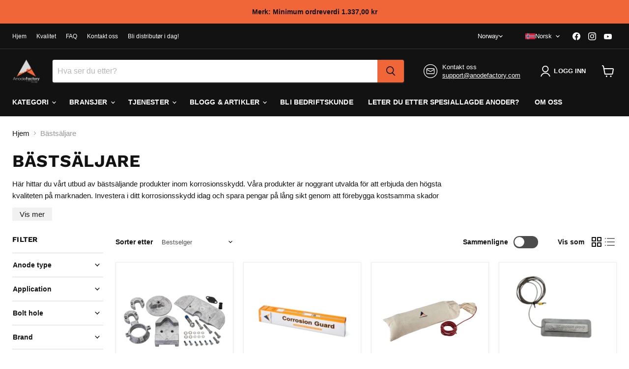

--- FILE ---
content_type: text/html; charset=UTF-8
request_url: https://www.modules4u.biz/shopify/exemptify/js/fix_prices_v1.js.php?shop=korrosionsgruppen-direkt.myshopify.com&country=SE&vat=&off&style=&inc_style=&vat_included_setting=false&no_local_id&tax_included=true&shop_currency=SEK&actual_currency=NOK&num_currencies=105&customer_exempt=&current_country=NO&
body_size: 184
content:
window.is_EU = false;var ev = new CustomEvent("ExemptifyLoaded");window.ExemptifyTriggerUpdate = function(){};window.customer_ip = "3.144.231.19";document.dispatchEvent(ev);